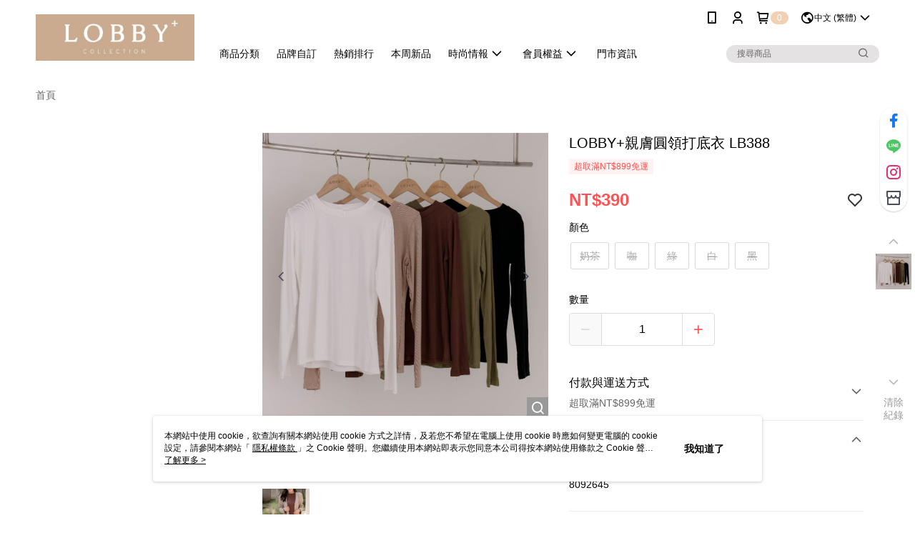

--- FILE ---
content_type: application/javascript
request_url: https://app.cdn.91app.com/global/currency-exchange-rate/currency.js
body_size: 1577
content:
(function(root) { root.nineyi = root.nineyi || {}; root.nineyi.i18n = root.nineyi.i18n || {}; root.nineyi.i18n.exchangeRates = [{"base":"TWD","date":"2025-10-30","rates":{"MYR":0.136604,"HKD":0.252918,"CNY":0.231109,"JPY":5.019403,"KRW":46.577668,"USD":0.032555,"SGD":0.042333,"AUD":0.049681,"EUR":0.028151,"GBP":0.024758,"THB":1.054096,"CAD":0.045529,"IDR":541.584049,"NZD":0.056693,"PHP":1.917061,"VND":857.171676,"MOP":0.260596,"SEK":0.307213}},{"base":"MYR","date":"2025-10-30","rates":{"TWD":7.320424,"HKD":1.851467,"CNY":1.691817,"JPY":36.744154,"KRW":340.968267,"USD":0.238316,"SGD":0.309895,"AUD":0.363508,"EUR":0.205974,"GBP":0.181168,"THB":7.716427,"CAD":0.333229,"IDR":3964.624749,"NZD":0.414885,"PHP":14.033699,"VND":6274.859921,"MOP":1.907671,"SEK":2.248488}},{"base":"HKD","date":"2025-10-30","rates":{"TWD":3.953623,"MYR":0.54037,"CNY":0.913772,"JPY":19.841098,"KRW":184.141946,"USD":0.128718,"SGD":0.167366,"AUD":0.196375,"EUR":0.111244,"GBP":0.097848,"THB":4.168384,"CAD":0.179982,"IDR":2141.473344,"NZD":0.2241,"PHP":7.579528,"VND":3389.132245,"MOP":1.030358,"SEK":1.214244}},{"base":"USD","date":"2025-10-30","rates":{"TWD":30.717301,"MYR":4.19611,"CNY":7.09905,"JPY":154.182498,"KRW":1430.74022,"HKD":7.76896,"SGD":1.300355,"AUD":1.526054,"EUR":0.86472,"GBP":0.760495,"THB":32.378975,"CAD":1.39854,"IDR":16636,"NZD":1.741447,"PHP":58.886941,"VND":26330,"MOP":8.004796,"SEK":9.436755}},{"base":"SGD","date":"2025-10-30","rates":{"TWD":23.622242,"MYR":3.226895,"CNY":5.459317,"JPY":118.569543,"KRW":1100.268942,"HKD":5.974492,"USD":0.769021,"AUD":1.173271,"EUR":0.664918,"GBP":0.584786,"THB":24.900104,"CAD":1.07536,"IDR":12793.429487,"NZD":1.339034,"PHP":45.28528,"VND":20248.316806,"MOP":6.155855,"SEK":7.25602}}]; })(this);